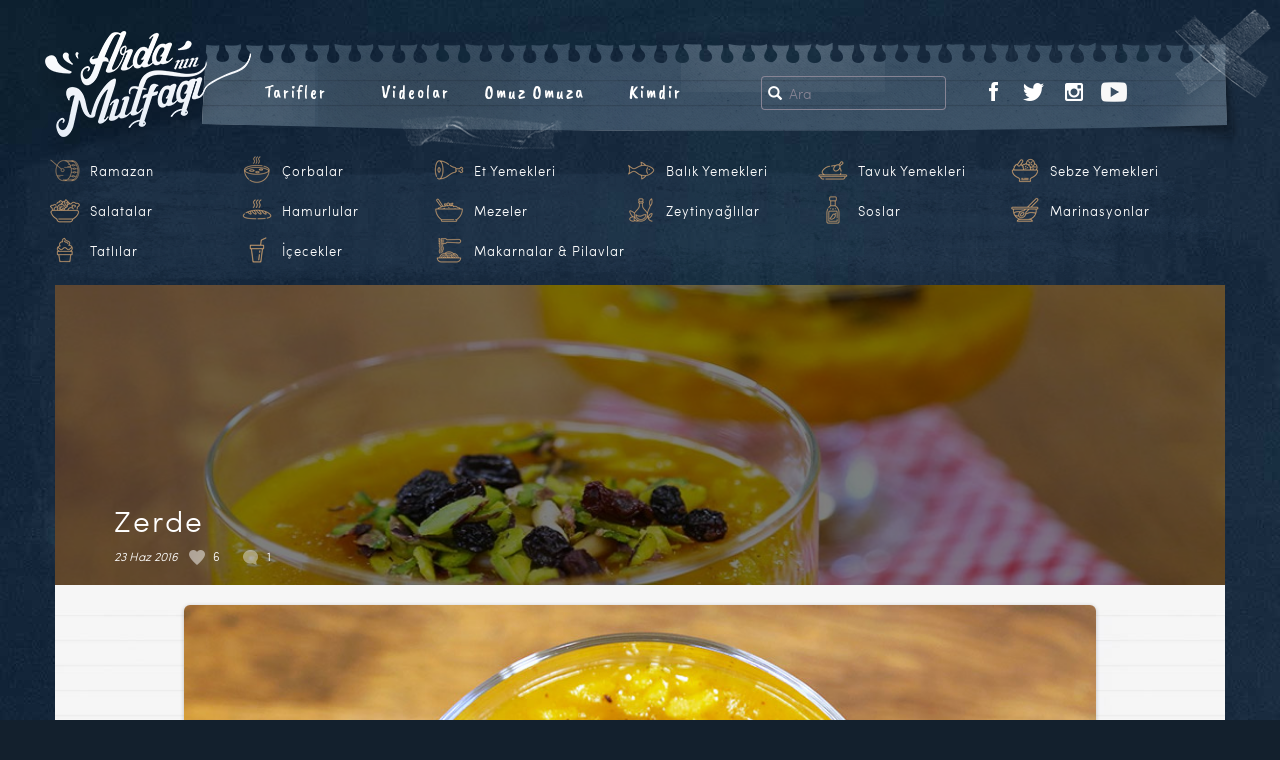

--- FILE ---
content_type: text/html; charset=UTF-8
request_url: https://www.ardaninmutfagi.com/yemek-tarifleri/tatlilar/zerde
body_size: 11772
content:
<!DOCTYPE html>
<html  xmlns:fb="http://ogp.me/ns/fb#" xmlns:og="http://ogp.me/ns#" lang="tr-TR" class="no-js">

<head>
  <meta charset="UTF-8">
  <meta http-equiv="X-UA-Compatible" content="IE=edge">
  <meta name="viewport" content="width=device-width, initial-scale=1">
    <link rel="pingback" href="https://www.ardaninmutfagi.com/xmlrpc.php">
    <link rel="shortcut icon" href="/favicon.ico" />
  <link rel="apple-touch-icon" sizes="180x180" href="/apple-touch-icon.png">
  <link rel="icon" type="image/png" sizes="32x32" href="/favicon-32x32.png">
  <link rel="icon" type="image/png" sizes="16x16" href="/favicon-16x16.png">
  <link rel="manifest" href="/site.webmanifest">
  <link rel="mask-icon" href="/safari-pinned-tab.svg" color="#bc956a">
  <meta name="msapplication-TileColor" content="#ffffff">
  <meta name="theme-color" content="#ffffff">
  <script>(function(html){html.className = html.className.replace(/\bno-js\b/,'js')})(document.documentElement);</script>
<title>Zerde &#8211; Arda&#039;nın Mutfağı</title>
<link rel="alternate" type="application/rss+xml" title="Arda&#039;nın Mutfağı &raquo; Beslemesi" href="https://www.ardaninmutfagi.com/feed" />
<link rel="alternate" type="application/rss+xml" title="Arda&#039;nın Mutfağı &raquo; Yorum Beslemesi" href="https://www.ardaninmutfagi.com/comments/feed" />
<link rel="alternate" type="application/rss+xml" title="Arda&#039;nın Mutfağı &raquo; Zerde Yorum Beslemesi" href="https://www.ardaninmutfagi.com/yemek-tarifleri/tatlilar/zerde/feed" />
		<script type="text/javascript">
			window._wpemojiSettings = {"baseUrl":"https:\/\/s.w.org\/images\/core\/emoji\/72x72\/","ext":".png","source":{"concatemoji":"https:\/\/www.ardaninmutfagi.com\/wp-includes\/js\/wp-emoji-release.min.js"}};
			!function(a,b,c){function d(a){var c,d=b.createElement("canvas"),e=d.getContext&&d.getContext("2d"),f=String.fromCharCode;return e&&e.fillText?(e.textBaseline="top",e.font="600 32px Arial","flag"===a?(e.fillText(f(55356,56806,55356,56826),0,0),d.toDataURL().length>3e3):"diversity"===a?(e.fillText(f(55356,57221),0,0),c=e.getImageData(16,16,1,1).data.toString(),e.fillText(f(55356,57221,55356,57343),0,0),c!==e.getImageData(16,16,1,1).data.toString()):("simple"===a?e.fillText(f(55357,56835),0,0):e.fillText(f(55356,57135),0,0),0!==e.getImageData(16,16,1,1).data[0])):!1}function e(a){var c=b.createElement("script");c.src=a,c.type="text/javascript",b.getElementsByTagName("head")[0].appendChild(c)}var f,g;c.supports={simple:d("simple"),flag:d("flag"),unicode8:d("unicode8"),diversity:d("diversity")},c.DOMReady=!1,c.readyCallback=function(){c.DOMReady=!0},c.supports.simple&&c.supports.flag&&c.supports.unicode8&&c.supports.diversity||(g=function(){c.readyCallback()},b.addEventListener?(b.addEventListener("DOMContentLoaded",g,!1),a.addEventListener("load",g,!1)):(a.attachEvent("onload",g),b.attachEvent("onreadystatechange",function(){"complete"===b.readyState&&c.readyCallback()})),f=c.source||{},f.concatemoji?e(f.concatemoji):f.wpemoji&&f.twemoji&&(e(f.twemoji),e(f.wpemoji)))}(window,document,window._wpemojiSettings);
		</script>
		<style type="text/css">
img.wp-smiley,
img.emoji {
	display: inline !important;
	border: none !important;
	box-shadow: none !important;
	height: 1em !important;
	width: 1em !important;
	margin: 0 .07em !important;
	vertical-align: -0.1em !important;
	background: none !important;
	padding: 0 !important;
}
</style>
<link rel='stylesheet' id='twentysixteen-style-css'  href='https://www.ardaninmutfagi.com/wp-content/themes/tsarda/arda-lc/style.2.25.1.css' type='text/css' media='all' />
<script type='text/javascript' src='https://www.ardaninmutfagi.com/wp-content/themes/tsarda/js/myjquery.js'></script>
<script type='text/javascript'>
/* <![CDATA[ */
var MyAjax = {"ajaxurl":"https:\/\/www.ardaninmutfagi.com\/wp-admin\/admin-ajax.php"};
/* ]]> */
</script>
<script type='text/javascript' src='https://www.ardaninmutfagi.com/wp-content/plugins/ajax-quick-subscribe/ajax.js'></script>
<!--[if lt IE 9]>
<script type='text/javascript' src='https://www.ardaninmutfagi.com/wp-content/themes/tsarda/js/html5.js'></script>
<![endif]-->
<link rel="canonical" href="https://www.ardaninmutfagi.com/yemek-tarifleri/tatlilar/zerde" />
<meta property='og:type' content='article' />
<meta property='og:title' content='Zerde' />
<meta property='og:url' content='https://www.ardaninmutfagi.com/yemek-tarifleri/tatlilar/zerde' />
<meta property='og:description' content='Zerde Malzemeleri 6 su bardağı su 1 + ¼ su bardağı toz şeker ½ su bardağı pirinç 1 tutam safran + ½ su bardağı su 1 yemek kaşığı nişasta + ½ su bardağı su ½ tatlı kaşığı zerdeçal 1 yemek kaşığı kuş üzümü 1 yemek kaşığı çam fıstığı   Süslemek için Malzemeler File Antep fıstığı Kuş üzümü Çam fıstığı  Pirinçleri yıkayın ve suyunu süzün. Pirinç, şeker ve suyu tencereye alın. Orta ateşte ara sıra karıştırarak kaynamaya bırakın. Safranı, ½ su bardağı kaynar suyun içine alın ve rengini vermesini sağlayın.  Nişastayı da, ½ su bardağı suyun içinde eritin.  Pirinçler pişince içine kuş üzümü, çam fıstığı, safran, zerdeçal ve erittiğiniz nişastayı ekleyin.  Karışım koyulaşıncaya kadar ara sıra karıştırarak 30 – 35 dakika pişirin. Kıvam alan zerdeyi servis &lt;a class=&quot;devami&quot; href=&quot;https://www.ardaninmutfagi.com/yemek-tarifleri/tatlilar/zerde&quot;&gt; Devamı…&lt;/a&gt;' />
<meta property='og:site_name' content='Arda&#039;nın Mutfağı' />
<meta property='fb:app_id' content='440603702689433' />
<meta property='og:locale' content='tr_TR' />
<meta property='og:image' content='https://www.ardaninmutfagi.com/wp-content/uploads/2016/06/zerde-2.jpg' />
<link rel='image_src' href='https://www.ardaninmutfagi.com/wp-content/uploads/2016/06/zerde-2.jpg' />
<meta property='og:image' content='//www.ardaninmutfagi.com/wp-content/uploads/2016/06/zerde-1.jpg' />
<link rel='image_src' href='//www.ardaninmutfagi.com/wp-content/uploads/2016/06/zerde-1.jpg' />
<meta property='og:image' content='//www.ardaninmutfagi.com/wp-content/uploads/2016/06/zerde-2.jpg' />
<link rel='image_src' href='//www.ardaninmutfagi.com/wp-content/uploads/2016/06/zerde-2.jpg' />
  <script type="text/javascript">
  WebFontConfig = {
    google: {
      families: ['Caveat+Brush::latin,latin-ext', 'Caveat:400,700:latin,latin-ext']
    }
  };
  (function() {
    var wf = document.createElement('script');
    wf.src = 'https://ajax.googleapis.com/ajax/libs/webfont/1/webfont.js';
    wf.type = 'text/javascript';
    wf.async = 'true';
    var s = document.getElementsByTagName('script')[0];
    s.parentNode.insertBefore(wf, s);
  })();
  </script>
  <meta name="twitter:card" content="summary_large_image">
  <meta name="twitter:image" content="https://www.ardaninmutfagi.com/meta_image.jpg">
    <meta name="description" content="Ardanın Mutfağı Zerde">
  <meta name="twitter:title" content="Ardanın Mutfağı Zerde">
    <!-- HTML5 shim and Respond.js for IE8 support -->
  <!--[if lt IE 9]>
      <script src="https://oss.maxcdn.com/html5shiv/3.7.2/html5shiv.min.js"></script>
      <script src="https://oss.maxcdn.com/respond/1.4.2/respond.min.js"></script>
    <![endif]-->
  <!-- <script type="text/javascript" src="//connect.facebook.net/us_US/sdk.js"></script> -->
    <style type="text/css" media="screen">
  .r2017tv8wrap-frame iframe {
    overflow-y: hidden;
    border: 0;
    border-radius: 0;
    box-shadow: none;
    min-height: 370px
  }

  @media only screen and (max-width : 360px) {
    .hero-sosyal-nav li {
      padding-right: 15px
    }
  }

  .tpx-item-wrap {
    display: flex;
    align-items: center;
    justify-content: center;
    height: 50px;
    flex-wrap: nowrap
  }

  .tpx-item-dvl {
    display: flex;
    align-items: center;
    justify-content: center;
    width: 70%;
    color: #bf9746 !important;
    font-size: 18px;
    font-family: 'Caveat Brush', "Monaco", monaco, "Helvetica Neue", Helvetica, "Lucida Console", Arial, sans-serif;
    letter-spacing: 1px
  }

  .tpx-itm-dvl-dv {
    align-self: center
  }

  .tpx-item-dvl img {
    width: 50px;
    height: 50px;
    margin-right: 20px
  }

  .tpx-itm-dvl-dv p {
    margin-bottom: 0
  }

  .tpx-item-app {
    width: 30%;
    justify-content: flex-start;
    align-items: flex-start
  }

  .tpx-item-app a {
    margin-left: 10px;
    margin-right: 10px
  }

  @media only screen and (max-width : 1000px) {

    .tpx-item-dvl,
    .tpx-item-app {
      width: 50%
    }

    .tpx-item {
      align-self: center;
      text-align: center
    }
  }

  @media only screen and (max-width : 767px) {
    .tpx-item-dvl {
      display: none
    }

    .tpx-item-app {
      width: 100%
    }
  }

  @media only screen and (max-width : 270px) {
    .tpx-item-wrap {
      display: none
    }
  }

  .sebzeler,
  .tavuklar,
  .icecekler,
  .baliklar,
  .mezeler,
  .tatlilar,
  .marinasyonlar,
  .salatalar,
  .oil,
  .hamurlular,
  .ricevepasta,
  .corbalar,
  .etler,
  .soslar,
  .davulicon {
    background: url(https://www.ardaninmutfagi.com/wp-content/themes/tsarda/images/header/new-icons-2019.png) no-repeat;
    width: 30px;
    height: 30px;
    display: inline-block
  }

  .sebzeler {
    background-position: -270px 0
  }

  .tavuklar {
    background-position: -390px 0
  }

  .icecekler {
    background-position: -150px 0
  }

  .baliklar {
    background-position: 0 0
  }

  .mezeler {
    background-position: -240px 0
  }

  .tatlilar {
    background-position: -360px 0
  }

  .marinasyonlar {
    background-position: -210px 0
  }

  .salatalar {
    background-position: -300px 0
  }

  .oil {
    background-position: -420px 0
  }

  .hamurlular {
    background-position: -120px 0
  }

  .ricevepasta {
    background-position: -180px 0
  }

  .corbalar {
    background-position: -30px 0
  }

  .etler {
    background-position: -90px 0
  }

  .soslar {
    background-position: -330px 0
  }

  .davulicon {
    background-position: -60px 0
  }

  a span.davulicon {
    width: 30px;
    height: 30px;
    float: left;
    margin-right: 10px
  }

  .ck-liste li {
    width: 16%
  }

  @media only screen and (max-width : 992px) {
    .ck-liste li {
      width: 24%
    }

    .ck-liste li a span.davulicon {
      margin-right: 3px
    }
  }
  </style>
</head>

<body class="single single-post postid-14616 single-format-standard group-blog">
  <nav class="navbar navbar-default navbar-fixed-top visible-xs">
    <div class="container-fluid">
      <div class="navbar-header">
        <button type="button" class="navbar-toggle collapsed" data-toggle="collapse" data-target="#navbar" aria-expanded="false" aria-controls="navbar">
          <span class="sr-only">Toggle navigation</span>
          <span class="icon-bar"></span>
          <span class="icon-bar"></span>
          <span class="icon-bar"></span>
        </button>
        <a class="navbar-brand" href="https://www.ardaninmutfagi.com/">Arda'nın Mutfağı</a>
      </div>
      <div id="navbar" class="navbar-collapse collapse">
        <ul class="nav navbar-nav">
          <li class="dropdown">
            <a href="#" class="dropdown-toggle" data-toggle="dropdown" role="button" aria-haspopup="true" aria-expanded="false">Kategoriler <span class="caret"></span></a>
            <ul class="dropdown-menu ck-liste">
	<li class="rampil"><a href="https://www.ardaninmutfagi.com/category/ramazan-tarifleri"><span class="davulicon"></span>Ramazan</a></li>
	<li><a href="https://www.ardaninmutfagi.com/category/corbalar"><span class="corbalar"></span>Çorbalar</a></li>
	<li><a href="https://www.ardaninmutfagi.com/category/et-yemekleri"><span class="etler"></span>Et Yemekleri</a></li>
	<li><a href="https://www.ardaninmutfagi.com/category/balik-yemekleri"><span class="baliklar"></span>Balık Yemekleri</a></li>
	<li><a href="https://www.ardaninmutfagi.com/category/tavuk-yemekleri"><span class="tavuklar"></span>Tavuk Yemekleri</a></li>
	<li><a href="https://www.ardaninmutfagi.com/category/sebze-yemekleri"><span class="sebzeler"></span>Sebze Yemekleri</a></li>
	<li><a href="https://www.ardaninmutfagi.com/category/salatalar"><span class="salatalar"></span>Salatalar</a></li>
	<li><a href="https://www.ardaninmutfagi.com/category/hamurlular"><span class="hamurlular"></span>Hamurlular</a></li>
	<li><a href="https://www.ardaninmutfagi.com/category/mezeler"><span class="mezeler"></span>Mezeler</a></li>
	<li><a href="https://www.ardaninmutfagi.com/category/zeytinyaglilar"><span class="oil"></span>Zeytinyağlılar</a></li>
	<li><a href="https://www.ardaninmutfagi.com/category/soslar"><span class="soslar"></span>Soslar</a></li>
	<li><a href="https://www.ardaninmutfagi.com/category/marinasyonlar"><span class="marinasyonlar"></span>Marinasyonlar</a></li>
	<li><a href="https://www.ardaninmutfagi.com/category/tatlilar"><span class="tatlilar"></span>Tatlılar</a></li>
	<li><a href="https://www.ardaninmutfagi.com/category/icecekler"><span class="icecekler"></span>İçecekler</a></li>
	<li class="makpil"><a href="https://www.ardaninmutfagi.com/category/makarnalar-pilavlar"><span class="ricevepasta"></span>Makarnalar &amp; Pilavlar</a></li>
	</ul>
          </li>
          
	<li><a href="https://www.ardaninmutfagi.com/category/yemek-tarifleri">Tarifler</a></li>
	<li><a href="https://www.ardaninmutfagi.com/category/ardanin-mutfagi">Videolar</a></li>
	<li><a href="https://www.ardaninmutfagi.com/category/arda-ile-omuz-omuza">Omuz Omuza</a></li>
	<li><a href="https://www.ardaninmutfagi.com/arda-turkmen-kimdir">Kimdir</a></li>

	          <li>
            <ul class="list-inline hero-sosyal-nav">
              <li class="visible-xs-inline-block">Takip Et</li>
              
	<li><a href="https://www.facebook.com/ardaninmutfagi"><img src="https://www.ardaninmutfagi.com/wp-content/themes/tsarda/images/header/facebook.png" alt="Ardanın Mutfağı Facebook"></a></li>
	<li><a href="https://twitter.com/arda_turkmen"><img src="https://www.ardaninmutfagi.com/wp-content/themes/tsarda/images/header/twitter.png" alt="Ardanın Mutfağı Twitter"></a></li>
	<li><a href="https://www.instagram.com/ardaturkmen/"><img src="https://www.ardaninmutfagi.com/wp-content/themes/tsarda/images/header/instagram.png" alt="Ardanın Mutfağı Instagram"></a></li>
	<li><a href="https://www.youtube.com/user/ArdaninMutfagi"><img src="https://www.ardaninmutfagi.com/wp-content/themes/tsarda/images/header/youtube.png" alt="Ardanın Mutfağı YouTube"></a></li>
	            </ul>
          </li>
                  </ul>
      </div>
      <!--/.nav-collapse -->
    </div>
  </nav>
  <div class="site-arda">
    <!--[if lt IE 9]>
<div class="container-fluid">
	<div class="row">
		<div class="col-xs-12 ie-mesaj">
			<p>Kullandığınız tarayıcı güncelliğini yitirmiş bir versiyondur. Siteyi en doğru şekilde görüntülemek için <a href="http://windows.microsoft.com/tr-tr/internet-explorer/download-ie">Microsoft Türkiye download-ie sayfasından</a> güncellemenizi öneririz.</p>
		</div>
	</div>
</div>
<![endif]-->
    <!--
    <div class="container-adv-top container-adv-top-ram">
      <div class="container">
        <div class="row">      
          <div class="col-xs-12 tpx-item-wrap">
            <div class="tpx-item tpx-item-dvl">
              <div class="tpx-itm-dvl-dv"><img class="img-responsive" src="https://www.ardaninmutfagi.com/wp-content/themes/tsarda/images/header/ramazandavul.png"></div>
              <div class="tpx-itm-dvl-dv">
                <p>Ardanın Mutfağı Uygulaması App Store ve Google Play'de</p>
              </div>
            </div>
            <div class="tpx-item tpx-item-app">
              <a href="https://itunes.apple.com/us/app/ardan%C4%B1n-mutfa%C4%9F%C4%B1/id1460579696"><img class="img-fluid app-logos" src="https://www.ardaninmutfagi.com/wp-content/themes/tsarda/images/ardanin-mutfagi-app-store.png"></a>
              <a href="https://play.google.com/store/apps/details?id=com.ardaninmutfagi.app"><img class="img-fluid app-logos" src="https://www.ardaninmutfagi.com/wp-content/themes/tsarda/images/ardanin-mutfagi-google-play.png"></a>
            </div>
          </div>
        </div>
      </div>
    </div>
-->    
        <div class="govde-arda">
      <header id="masthead" class="site-header" role="banner">
                <!-- //////////////////////////// sayfa header /////////////////////////////// -->


        <div class="container-fluid header-ic-container">
          <div class="row">
            <div class="ic-menu-box">
              <div class="row">
                <div class="ic-menu-box-talibase">
                  <div class="row">
                    <div class="ic-menu-box-talibase-ara">
                      <ul class="list-inline iam-ara">
                        <li>
	<form method="get" id="searchform" action="https://www.ardaninmutfagi.com/">
		<div class="input-group">
			<span class="input-group-addon" id="basic-addon1">
				<span class="glyphicon glyphicon-search" aria-hidden="true"></span>
			</span>
  			<input type="text" class="form-control" name="s" id="s" placeholder="Ara" aria-describedby="basic-addon1">
		</div>
	</form>
	</li>
                      </ul>
                    </div>
                    <div class="ic-menu-box-talibase-sosyal hidden-xs">
                      <ul class="list-inline iam-sosyal">
                        
	<li><a href="https://www.facebook.com/ardaninmutfagi"><img src="https://www.ardaninmutfagi.com/wp-content/themes/tsarda/images/header/facebook.png" alt="Ardanın Mutfağı Facebook"></a></li>
	<li><a href="https://twitter.com/arda_turkmen"><img src="https://www.ardaninmutfagi.com/wp-content/themes/tsarda/images/header/twitter.png" alt="Ardanın Mutfağı Twitter"></a></li>
	<li><a href="https://www.instagram.com/ardaturkmen/"><img src="https://www.ardaninmutfagi.com/wp-content/themes/tsarda/images/header/instagram.png" alt="Ardanın Mutfağı Instagram"></a></li>
	<li><a href="https://www.youtube.com/user/ArdaninMutfagi"><img src="https://www.ardaninmutfagi.com/wp-content/themes/tsarda/images/header/youtube.png" alt="Ardanın Mutfağı YouTube"></a></li>
	                                              </ul>
                    </div>
                  </div>
                </div>
                <div class="ic-menu-box-anabase hidden-xs">
                  <div class="row">
                    <div class="iam-logo-col">
                      <a class="" href="https://www.ardaninmutfagi.com/"><img class="iam-logo" src="https://www.ardaninmutfagi.com/wp-content/themes/tsarda/images/header/logo-ic-sayfa-2.png"></a>
                    </div>
                    <div class="iam-menu-col">
                      <ul class="list-inline iam-menu">
	<li><a href="https://www.ardaninmutfagi.com/category/yemek-tarifleri">Tarifler</a></li>
	<li><a href="https://www.ardaninmutfagi.com/category/ardanin-mutfagi">Videolar</a></li>
	<li><a href="https://www.ardaninmutfagi.com/category/arda-ile-omuz-omuza">Omuz Omuza</a></li>
	<li><a href="https://www.ardaninmutfagi.com/arda-turkmen-kimdir">Kimdir</a></li>

	</ul>
                    </div>
                  </div>
                </div>
              </div>
            </div>
          </div>
        </div> <!-- .header-container -->



        <!-- //////////////////////////// sayfa header /////////////////////////////// -->
                <div class="container-fluid kategori-area hidden-xs">
          <div class="row">
            <div class="col-xs-12">
              <div class="arda-menu-ck-liste">
                <ul class="list-inline ck-liste">
	<li class="rampil"><a href="https://www.ardaninmutfagi.com/category/ramazan-tarifleri"><span class="davulicon"></span>Ramazan</a></li>
	<li><a href="https://www.ardaninmutfagi.com/category/corbalar"><span class="corbalar"></span>Çorbalar</a></li>
	<li><a href="https://www.ardaninmutfagi.com/category/et-yemekleri"><span class="etler"></span>Et Yemekleri</a></li>
	<li><a href="https://www.ardaninmutfagi.com/category/balik-yemekleri"><span class="baliklar"></span>Balık Yemekleri</a></li>
	<li><a href="https://www.ardaninmutfagi.com/category/tavuk-yemekleri"><span class="tavuklar"></span>Tavuk Yemekleri</a></li>
	<li><a href="https://www.ardaninmutfagi.com/category/sebze-yemekleri"><span class="sebzeler"></span>Sebze Yemekleri</a></li>
	<li><a href="https://www.ardaninmutfagi.com/category/salatalar"><span class="salatalar"></span>Salatalar</a></li>
	<li><a href="https://www.ardaninmutfagi.com/category/hamurlular"><span class="hamurlular"></span>Hamurlular</a></li>
	<li><a href="https://www.ardaninmutfagi.com/category/mezeler"><span class="mezeler"></span>Mezeler</a></li>
	<li><a href="https://www.ardaninmutfagi.com/category/zeytinyaglilar"><span class="oil"></span>Zeytinyağlılar</a></li>
	<li><a href="https://www.ardaninmutfagi.com/category/soslar"><span class="soslar"></span>Soslar</a></li>
	<li><a href="https://www.ardaninmutfagi.com/category/marinasyonlar"><span class="marinasyonlar"></span>Marinasyonlar</a></li>
	<li><a href="https://www.ardaninmutfagi.com/category/tatlilar"><span class="tatlilar"></span>Tatlılar</a></li>
	<li><a href="https://www.ardaninmutfagi.com/category/icecekler"><span class="icecekler"></span>İçecekler</a></li>
	<li class="makpil"><a href="https://www.ardaninmutfagi.com/category/makarnalar-pilavlar"><span class="ricevepasta"></span>Makarnalar &amp; Pilavlar</a></li>
	</ul>
              </div>
            </div>
          </div>
        </div> <!-- .kategori-area -->
      </header><!-- .site-header -->

      
      <div class="container-fluid sayfa-container">
        <div class="row">
          <div id="page" class="site">
            <div class="site-inner">
              <div id="content" class="site-content"><div class="col-xs-12 content-singlepg">
	<div class="row">
		<div id="primary" class="content-area">
			<main id="main" class="site-main" role="main">

							<div class="col-xs-12 entry-singlem">
					<div class="row">
			<article id="post-14616" class="post-14616 post type-post status-publish format-standard has-post-thumbnail hentry category-ramazan-tarifleri category-tatlilar tag-6-sezon tag-antep-fistigi tag-arda-turkmen tag-ardanin-mutfagi-3 tag-cam-fistigi tag-kus-uzumu tag-lezzetli-tatlilar tag-nisasta tag-pirinc tag-ramazan tag-safran tag-tarif tag-tatli tag-toz-seker tag-zerde tag-zerdecal">
<!-- //////////////////////////////////////////////////////////////////// -->
<div class="content-single-trfbar">
	<div class="row">

		<div class="resimbar">
			
	<div class="post-thumbnail">
		<img width="1000" height="288" src="https://www.ardaninmutfagi.com/wp-content/uploads/2016/06/zerde-2-1000x288.jpg" class="attachment-post-thumbnail size-post-thumbnail wp-post-image" alt="Zerde" sizes="(max-width: 709px) 85vw, (max-width: 909px) 67vw, (max-width: 984px) 60vw, (max-width: 1362px) 62vw, 840px" />	</div><!-- .post-thumbnail -->

			</div>

		<div class="baslik">
			<header class="entry-header">
				<h1 class="entry-title">Zerde</h1>				<ul class="list-inline entry-numbers">
					<li><p class="entry-date">23 Haz 2016</p></li>
					<li class="like-kalp"><span>6</span></li>
						    			<li class="yorum-balon">
	    				<a href="https://www.ardaninmutfagi.com/yemek-tarifleri/tatlilar/zerde#yorumackapa">
	    					<span>1</span>
	    				</a>
	    			</li>
									</ul>
			</header>	
		</div>

		<div class="bro">
			<div class="brop"></div>
		</div>

	</div>
</div>

<div class="content-single-trfdty">
	<div class="entry-content">


	<p><img src="https://www.ardaninmutfagi.com/wp-content/uploads/2016/06/zerde-1.jpg" alt="Zerde" width="1000" height="667" class="aligncenter size-full wp-image-14617" srcset="https://www.ardaninmutfagi.com/wp-content/uploads/2016/06/zerde-1-300x200.jpg 300w, https://www.ardaninmutfagi.com/wp-content/uploads/2016/06/zerde-1-768x512.jpg 768w, https://www.ardaninmutfagi.com/wp-content/uploads/2016/06/zerde-1-632x422.jpg 632w, https://www.ardaninmutfagi.com/wp-content/uploads/2016/06/zerde-1.jpg 1000w" sizes="(max-width: 709px) 85vw, (max-width: 909px) 67vw, (max-width: 1362px) 62vw, 840px" /></p>
<div class="mlz">
<strong>Zerde Malzemeleri</strong><br />
6 su bardağı su<br />
1 + ¼ su bardağı toz şeker<br />
½ su bardağı pirinç<br />
1 tutam safran + ½ su bardağı su<br />
1 yemek kaşığı nişasta + ½ su bardağı su<br />
½ tatlı kaşığı zerdeçal<br />
1 yemek kaşığı kuş üzümü<br />
1 yemek kaşığı çam fıstığı<br />
&nbsp;<br />
<strong>Süslemek için Malzemeler</strong><br />
File Antep fıstığı<br />
Kuş üzümü<br />
Çam fıstığı
</div>
<p>Pirinçleri yıkayın ve suyunu süzün.</p>
<p>Pirinç, şeker ve suyu tencereye alın. Orta ateşte ara sıra karıştırarak kaynamaya bırakın.</p>
<p>Safranı, ½ su bardağı kaynar suyun içine alın ve rengini vermesini sağlayın. </p>
<p>Nişastayı da, ½ su bardağı suyun içinde eritin. </p>
<p>Pirinçler pişince içine kuş üzümü, çam fıstığı, safran, zerdeçal ve erittiğiniz nişastayı ekleyin. </p>
<p>Karışım koyulaşıncaya kadar ara sıra karıştırarak 30 – 35 dakika pişirin.</p>
<p>Kıvam alan zerdeyi servis kaselerine paylaştırın ve buzdolabında soğutun.</p>
<p>Soğuk servis edin.</p>
<p><img src="https://www.ardaninmutfagi.com/wp-content/uploads/2016/06/zerde-2.jpg" alt="Zerde" width="1000" height="667" class="aligncenter size-full wp-image-14618" srcset="https://www.ardaninmutfagi.com/wp-content/uploads/2016/06/zerde-2-300x200.jpg 300w, https://www.ardaninmutfagi.com/wp-content/uploads/2016/06/zerde-2-768x512.jpg 768w, https://www.ardaninmutfagi.com/wp-content/uploads/2016/06/zerde-2-632x422.jpg 632w, https://www.ardaninmutfagi.com/wp-content/uploads/2016/06/zerde-2.jpg 1000w" sizes="(max-width: 709px) 85vw, (max-width: 909px) 67vw, (max-width: 1362px) 62vw, 840px" /></p>

		<div class="row">
			<div class="col-xs-12">
				<div class="row">

										<div class="action-buton-box-trfdty action-buton-box">
						<ul class="list-inline action-butons">
							<li>
						<a class="loveit loveit-kalp" data-id="14616xE3" href="" onclick="begen()"><span class="like-kalp-red"></span> <span class="like-kalp-sayi">6</span> <span class="like-kalp-mtn">Beğen</span></a>							</li>
							    					<li><a href="https://www.ardaninmutfagi.com/yemek-tarifleri/tatlilar/zerde#yorumackapa"><span  class="yorum-balon-gold"></span>1 Yorum Yaz</a></li>
													<li>
								<a href="https://twitter.com/intent/tweet?url=https%3A%2F%2Fwww.ardaninmutfagi.com%2F%3Fp%3D14616&text=Zerde&hashtags=ardaninmutfagi&via=ardaturkmen"><span class="paylas-twitter"></span> Tweetle</a>							</li>
							<li>
								<a href="" onclick="window.open('https://www.facebook.com/sharer/sharer.php?u='+encodeURIComponent(location.href), 'facebook-share-dialog', 'width=626,height=436'); return false;" class="paylaslink__"><span class="paylas-facebook"></span> Paylaş</a>							</li>
						</ul>
					</div>
						
					<div class="col-xs-12">
						<div class="tag-box">
							<span class="posted-on"><span class="screen-reader-text">Yayın tarihi </span><a href="https://www.ardaninmutfagi.com/yemek-tarifleri/tatlilar/zerde" rel="bookmark"><time class="entry-date published" datetime="2016-06-23T10:48:46+00:00">23 Haziran 2016</time><time class="updated" datetime="2020-04-27T17:03:59+00:00">27 Nisan 2020</time></a></span><span class="cat-links"><span class="screen-reader-text">Kategoriler </span><a href="https://www.ardaninmutfagi.com/category/yemek-tarifleri/ramazan-tarifleri" rel="category tag">Ramazan Tarifleri</a>, <a href="https://www.ardaninmutfagi.com/category/yemek-tarifleri/tatlilar" rel="category tag">Tatlılar</a></span><span class="tags-links"><span class="screen-reader-text">Etiketler </span><a href="https://www.ardaninmutfagi.com/tag/6-sezon" rel="tag">6.sezon</a>, <a href="https://www.ardaninmutfagi.com/tag/antep-fistigi" rel="tag">antep fıstığı</a>, <a href="https://www.ardaninmutfagi.com/tag/arda-turkmen" rel="tag">arda türkmen</a>, <a href="https://www.ardaninmutfagi.com/tag/ardanin-mutfagi-3" rel="tag">arda'nın mutfağı</a>, <a href="https://www.ardaninmutfagi.com/tag/cam-fistigi" rel="tag">çam fıstığı</a>, <a href="https://www.ardaninmutfagi.com/tag/kus-uzumu" rel="tag">kuş üzümü</a>, <a href="https://www.ardaninmutfagi.com/tag/lezzetli-tatlilar" rel="tag">lezzetli tatlılar</a>, <a href="https://www.ardaninmutfagi.com/tag/nisasta" rel="tag">nişasta</a>, <a href="https://www.ardaninmutfagi.com/tag/pirinc" rel="tag">pirinç</a>, <a href="https://www.ardaninmutfagi.com/tag/ramazan" rel="tag">ramazan</a>, <a href="https://www.ardaninmutfagi.com/tag/safran" rel="tag">safran</a>, <a href="https://www.ardaninmutfagi.com/tag/tarif" rel="tag">tarif</a>, <a href="https://www.ardaninmutfagi.com/tag/tatli" rel="tag">tatlı</a>, <a href="https://www.ardaninmutfagi.com/tag/toz-seker" rel="tag">toz şeker</a>, <a href="https://www.ardaninmutfagi.com/tag/zerde" rel="tag">zerde</a>, <a href="https://www.ardaninmutfagi.com/tag/zerdecal" rel="tag">zerdeçal</a></span>						</div>
					</div>

				</div>
			</div>
		</div>

	</div>
</div>
<div class="content-single-trfdtydip"><img class="img-responsive" src="https://www.ardaninmutfagi.com/wp-content/themes/tsarda/images/tirtik.png" alt="Ardanın Mutfağı Haftanın Tarifleri"></div></article><!-- #post-## -->
<script type="text/javascript">
function begen(){
	var brt = "https://www.ardaninmutfagi.com/"; 
	jQuery(document).on("click",".loveit",function(b){b.preventDefault();var f=brt+"fypros?",c=jQuery(".like-kalp-mtn");c.html('<span class="glyphicon glyphicon-hourglass" aria-hidden="true"></span>');var g=jQuery(this).data("id");FB.login(function(a){a.authResponse?FB.api("/me",function(a){jQuery.getJSON(f,{fid:a.id,yid:g}).done(function(d){var e=jQuery(".like-kalp-sayi"),a=parseInt(e.html()),b=brt+"favori-yemeklerim";"EkTmm"===d.Status||"EkVar"===d.Status?("EkTmm"===d.Status?e.html(a+1):e.html(""),
jQuery(".loveit").removeAttr("onclick"),jQuery(".loveit-kalp").removeClass("loveit").attr("href",b),c.html('<span class="glyphicon glyphicon-ok" aria-hidden="true"></span> Listene git')):c.html("Hata !")}).fail(function(a,b,c){jQuery(".like-kalp-mtn").html("Hata !")});b.isDefaultPrevented()}):(c.html("Be\u011fen"),alert("Facebook hesab\u0131n\u0131za ba\u011fl\u0131 de\u011filsiniz."))})});
}
</script>					</div>
				</div>

				<div class="col-xs-12 entry-yorumlar">
					<div class="row">

			
<div id="comments" class="comments-area">

	<div class="col-xs-12">
		<div class="yorum-big-box">
			<div class="row">

				<div class="col-xs-12">
					<div class="yorum-baslik">
						<img src="https://www.ardaninmutfagi.com/wp-content/themes/tsarda/images/icon/yorum-balonlar.png" alt="yorumlar">Yorumlar
					</div>
				</div>

	
				<div class="col-xs-10 col-xs-offset-1 yorum-ins">
					<div class="comment-list list-inline _yorum-goster">
						<ul class="list-inline yorumanaul">
							<li class="comment even thread-even depth-1  cocuk" id="comment-53769">
  	<ul class="yorumul list-inline">
  		<li class="solli">
  			<div class="comment-author vcard">
        		<img alt='' src='https://secure.gravatar.com/avatar/f2ad0f9732306d97302ba865429ca893?s=62&#038;r=g' srcset='https://secure.gravatar.com/avatar/f2ad0f9732306d97302ba865429ca893?s=124&amp;r=g 2x' class='avatar avatar-62 photo' height='62' width='62' />        	</div>
  		</li>
  		<li class="sagli">
  			<div class="bir"><p class="fn">ÜMİT DERVİŞOĞLU</p></div>
  			<div class="iki"><p class="fndate text-right">Mayıs  2019</p></div>
  			<div class="uc">
  				    		<div class="comment-metin"><p>Arda Bey,selam.<br />
Her tarifiniz tam. Ölçüler aile sofrası için ok. Ancak misafir için, örneğin 15- 20 kişilik davetlerde kaç kişilik olduğunu bilmediğimiz için uygulama zorluğu yaşıyorum. Tariflere, porsiyon hesabı ile kaç kişilik olduğunu yazarsanız benim gibi  izleyenleriniz için makbule geçeceği inancındayım. Başarılarınızın devamı dileğiyle sevgiler..</p>
</div>
  		</div>
  		</li>
  	</ul>
</li><!-- #comment-## -->
						</ul> <!-- row dis -->
					</div>
				</div>

	
	
								<script type="text/javascript">
				jQuery(document).ready(function(b){jQuery("#yorumackapa").on("click",function(a){a.preventDefault();jQuery("#formPreDiv").toggle("slow")})});
				</script>
				<div class="col-xs-12 col-sm-12 col-md-12 col-lg-12 yorum-ekle">
					<a id="yorumackapa" href="#" class="btn btn-default btn-lg btn-lg" role="button">Yorum Yap</a>
				</div>

				<div class="col-xs-12 col-sm-12 col-md-6 col-md-offset-3 yorum-form yorum-form-gizle_">
					<div class="row">
						<div class="col-xs-10 col-xs-offset-1">
							<div class="formPre" id="formPreDiv" style="display:none">
											<div id="respond" class="comment-respond wsws">
			<h4 id="reply-title" class="comment-reply-title">Yorumunuzu giriniz <small><a rel="nofollow" id="cancel-comment-reply-link" href="/yemek-tarifleri/tatlilar/zerde#respond" style="display:none;">Yorumu iptal et</a></small></h4>				<form action="https://www.ardaninmutfagi.com/wp-comments-post.php" method="post" id="commentform" class="comment-form form-horizontal" novalidate>
					<p class="comment-notes"><span id="email-notes">Eposta adresiniz yayınlanmamaktadır.</span> Tüm alanlar doldurulmalıdır. <span class="required">*</span></p><div class="form-group comment-form-comment"><label for="comment">Yorumunuz *</label> <textarea id="comment" class="form-control" name="b567b-comment" cols="45" rows="8"  aria-required="true" required="required"></textarea><textarea name="comment" style="display:none" rows="1" cols="1"></textarea><input type="hidden" name="ab_init_time" value="1768740438" /></div><div class="form-group comment-form-author"><label for="author">İsminiz <span class="required">*</span></label> <input id="author" class="form-control" name="author" type="text" value="" size="30" aria-required='true' required='required' /></div>
<div class="form-group comment-form-email"><label for="email">E-postanız <span class="required">*</span></label> <input id="email" class="form-control" name="email" type="email" value="" size="30" aria-describedby="email-notes" aria-required='true' required='required' /></div>

<div class="form-submit form-group yorum-yap-btn"><input name="submit" type="submit" id="submit" class="submit btn btn-default btn-lg" value="Gönder" /> <input type='hidden' name='comment_post_ID' value='14616' id='comment_post_ID' />
<input type='hidden' name='comment_parent' id='comment_parent' value='0' />
</div><script language="javascript">
jQuery(document).ready(function()
{
	jQuery("#email").blur(function() 	{		
				jQuery.post("https://www.ardaninmutfagi.com/wp-content/plugins/gravatar-signup-encouragement/gravatar-check.php",{ gravmail:jQuery(this).val() } ,function(data)
        {
		  if(data) 		  {
			var emailValue = jQuery("#email").val(); 
			emailValue = encodeURIComponent(emailValue); 
			jQuery('#gse_comments_message').hide(); 
		  	jQuery("#comment").after("<br /><div id='gse_comments_message'>You do not appear to have a registered Gravatar. Therefore, the default avatar will be shown with your comments on this site.<br /><br />If you would like your own Gravatar, click <a href='http://en.gravatar.com/site/signup/" + emailValue + "' target='_blank'>here</a> to create one (link opens in new tab/window).</div>");           }  	
		  else
		  {
			jQuery('#gse_comments_message').hide(); 		  }
        });
 
	});
});
</script>
					</form>
					</div><!-- #respond -->
									</div>	
						</div>
					</div>
				</div>
			</div>
		</div>
	</div>
</div><!-- .comments-area -->		
					</div>
				</div>

				<div class="col-xs-12 entry-singlem-postnav">
		
			
	<nav class="navigation post-navigation" role="navigation">
		<h2 class="screen-reader-text">Post navigation</h2>
		<div class="nav-links"><div class="nav-previous"><a href="https://www.ardaninmutfagi.com/yemek-tarifleri/et-yemekleri/enginar-dolmasi" rel="prev"><span class="meta-nav" aria-hidden="true">Önceki</span> <span class="screen-reader-text"> < </span> <span class="post-title">Enginar Dolması</span></a></div><div class="nav-next"><a href="https://www.ardaninmutfagi.com/yemek-tarifleri/tatlilar/kalburabasti" rel="next"><span class="meta-nav" aria-hidden="true">Sonraki</span> <span class="screen-reader-text"> > </span> <span class="post-title">Kalburabastı</span></a></div></div>
	</nav>		
				</div>

			
			</main><!-- .site-main -->

			
		</div><!-- .content-area -->
	</div> <!-- end content-singlepg row -->
</div> <!-- end content-singlepg col -->
					</div><!-- .site-content -->
				</div><!-- .site-inner -->
			</div><!-- .site #page -->
		</div><!-- .sayfa-container-row -->
	</div><!-- .sayfa-container-container -->
</div><!-- .govde-arda -->
<style type="text/css">
	.alt-patagonya-banner{
		border-top:1px solid #384f5f;
		border-bottom: 0;
		padding-top: 15px;
		padding-bottom: 15px;  	
	}
	.patagonya-div{
		text-align: center;
		margin-bottom: 15px
	}
	a.patagonya-link{
		color: #fff;
		font-family: 'Caveat Brush',"Monaco",monaco,"Helvetica Neue",Helvetica,"Lucida Console",Arial,sans-serif;
		font-size: 28px;
		letter-spacing: 2px;
		text-align: center;		
	}
	a.patagonya-link:hover,
	a.patagonya-link:focus{
		color: rgb(191,151,70);
		text-decoration: none;
	}
	@media all and (max-width: 480px) { 
		a.patagonya-link{
			font-size: 24px
		}
	}
.app-logos-col {
  margin-top: 20px;
}
.app-logos-ul {
  margin-bottom: 0
}
.app-logos-ul li {
  margin-bottom: 20px
}
.app-logos-col a {
  padding-left: 20px;
  padding-right: 20px;
}
.app-logos {
  height: 30px;
  width: auto
}
.app-logos:hover {
  opacity: .75
}
</style>
<div class="container-adv-top alt-patagonya-banner">
	<div class="container">
		<div class="row">
			<div class="col-xs-12 col-md-6">
        		<div class="adv-top">
          			<div class="adv-top-ic patagonya-div">
            			<a class="patagonya-link" href="https://www.ardaninmutfagi.com/category/ardadan-yazilar/mont-blanc-guncesi">Arda'nın Mont Blanc Güncesi</a>
          			</div>
        		</div>
      		</div>
	      <div class="col-xs-12 col-md-6">
	        <div class="adv-top">
	          <div class="adv-top-ic patagonya-div">
	            <a class="patagonya-link" href="https://www.ardaninmutfagi.com/category/ardadan-yazilar/kuzey-kutbu-guncesi">Arda'nın Kuzey Kutbu Güncesi</a>
	          </div>
	        </div>
	      </div>
		</div>
	</div>
</div>
<!--
<div class="container-adv-top alt-patagonya-banner">
  <div class="container">
    <div class="row">
      <div class="col-xs-12 text-center app-logos-col">
        <ul class="list-inline app-logos-ul">
          <li><a href="https://itunes.apple.com/us/app/ardan%C4%B1n-mutfa%C4%9F%C4%B1/id1460579696"><img class="img-fluid app-logos" src="https://www.ardaninmutfagi.com/wp-content/themes/tsarda/images/ardanin-mutfagi-app-store.png" alt="Ardanın Mutfağı App Store"></a></li>
          <li><a href="https://play.google.com/store/apps/details?id=com.ardaninmutfagi.app"><img class="img-fluid app-logos" src="https://www.ardaninmutfagi.com/wp-content/themes/tsarda/images/ardanin-mutfagi-google-play.png" alt="Ardanın Mutfağı Google Playe"></a></li>
        </ul>
      </div>
    </div>
  </div>
</div>
-->
<!--
<style type="text/css">
	.alt-oo-banner{
		border-top:1px solid #384f5f;
		border-bottom: 0;
		padding-top: 15px;
		padding-bottom: 15px;  
	}
</style>
<div class="container-adv-top alt-oo-banner">
	<div class="container-fluid">
		<div class="row">
			<div class="col-xs-12">
				<div class="adv-top">
					<div class="adv-top-ic">
						<img class="img-responsive" src="https://www.ardaninmutfagi.com/wp-content/themes/tsarda/images/tanitim/arda-ile-omuz-omuza-banner-v3.png">
					</div>
				</div>
			</div>
		</div>
	</div>
</div>
-->
<footer id="colophon" class="site-footer" role="contentinfo">
	<div class="footer-arda">
		<div class="container-fluid footer-area">
			<div class="row">
				<div class="col-xs-12 col-sm-12 col-md-12 col-lg-12">
					<div class="row">
						<div class="col-xs-12 col-sm-12 col-md-9 col-lg-10">
							<div class="row">
<div class="footer-gec-menu"><a href="https://www.ardaninmutfagi.com/category/yemek-tarifleri">Tarifler</a></div>
<div class="footer-gec-menu"><a href="https://www.ardaninmutfagi.com/category/ardanin-mutfagi">Videolar</a></div>
<div class="footer-gec-menu"><a href="https://www.ardaninmutfagi.com/category/arda-ile-omuz-omuza">Arda ile Omuz Omuza</a></div>
<div class="footer-gec-menu _footer-gec-menu-ram"><a href="https://www.ardaninmutfagi.com/category/ramazan-tarifleri">Ramazan Tarifleri</a></div>
<div class="footer-gec-menu"><a href="https://www.ardaninmutfagi.com/category/ardadan-yazilar">Arda'dan Yazılar</a></div>
<div class="footer-gec-menu"><a href="https://www.ardaninmutfagi.com/arda-turkmen-kimdir">Kimdir</a></div>
							</div>
						</div>
						<div class="col-xs-12 col-sm-12 col-md-3 col-lg-2">
							<ul class="list-inline footer-sosyal-menu">
	<li><a href="https://www.facebook.com/ardaninmutfagi"><img src="https://www.ardaninmutfagi.com/wp-content/themes/tsarda/images/header/facebook.png" alt="Ardanın Mutfağı Facebook"></a></li>
	<li><a href="https://twitter.com/arda_turkmen"><img src="https://www.ardaninmutfagi.com/wp-content/themes/tsarda/images/header/twitter.png" alt="Ardanın Mutfağı Twitter"></a></li>
	<li><a href="https://www.instagram.com/ardaturkmen/"><img src="https://www.ardaninmutfagi.com/wp-content/themes/tsarda/images/header/instagram.png" alt="Ardanın Mutfağı Instagram"></a></li>
	<li><a href="https://www.youtube.com/user/ArdaninMutfagi"><img src="https://www.ardaninmutfagi.com/wp-content/themes/tsarda/images/header/youtube.png" alt="Ardanın Mutfağı YouTube"></a></li>
	</ul>
						</div>
            						<div class="col-xs-12"><div class="footer-cizgi"></div></div>
						<div class="col-xs-12 col-sm-6 col-md-6 col-lg-6 site-info"><p>Arda'nın Mutfağı PERA İletişim yapımıdır. &copy; 2026</p></div>
						<div class="col-xs-12 col-sm-6 col-md-6 col-lg-6 text-right">
							<!--
							<a href="https://www.pukta.net/" target="_blank" class="radore-im"><img src="https://www.ardaninmutfagi.com/wp-content/themes/tsarda/images/footer/radore.png" alt="Pukta"></a>
							-->
						</div>
					</div>
				</div> <!-- .footer-arda end col -->
			</div> <!-- .footer-arda end row -->		
		</div> <!-- .footer-arda end econtainer -->
	</div> <!-- .footer-arda -->			
</footer><!-- .site-footer -->
</div><!-- .site-arda -->
<script>!function(d,s,id){var js,fjs=d.getElementsByTagName(s)[0];if(!d.getElementById(id)){js=d.createElement(s);js.id=id;js.src="//platform.twitter.com/widgets.js";fjs.parentNode.insertBefore(js,fjs);}}(document,"script","twitter-wjs");</script>
<link href='https://fonts.googleapis.com/css?family=Fira+Mono&subset=latin,latin-ext' rel='stylesheet' type='text/css'>
<script type='text/javascript' src='https://www.ardaninmutfagi.com/wp-content/themes/tsarda/js/bootstrap.min.js'></script>
<script type='text/javascript' src='https://www.ardaninmutfagi.com/wp-content/themes/tsarda/js/skip-link-focus-fix.js'></script>
<script type='text/javascript' src='https://www.ardaninmutfagi.com/wp-includes/js/comment-reply.min.js'></script>
<script type='text/javascript'>
/* <![CDATA[ */
var screenReaderText = {"expand":"Alt men\u00fcy\u00fc geni\u015flet","collapse":"Alt men\u00fcy\u00fc toparla"};
/* ]]> */
</script>
<script type='text/javascript' src='https://www.ardaninmutfagi.com/wp-content/themes/tsarda/js/functions.js'></script>
<script type='text/javascript' src='https://www.ardaninmutfagi.com/wp-includes/js/wp-embed.min.js'></script>
<div id="fb-root"></div>
<script type="text/javascript">
  window.fbAsyncInit = function() {
    FB.init({appId: '440603702689433', channelUrl: 'https://www.ardaninmutfagi.com/?sfc-channel-file=1', status: true, cookie: true, xfbml: true, oauth: true });
      };
  (function(d){
       var js, id = 'facebook-jssdk'; if (d.getElementById(id)) {return;}
       js = d.createElement('script'); js.id = id; js.async = true;
       js.src = "//connect.facebook.net/tr_TR/all.js";
       d.getElementsByTagName('head')[0].appendChild(js);
   }(document));     
</script>



	
<script>
  (function(i,s,o,g,r,a,m){i['GoogleAnalyticsObject']=r;i[r]=i[r]||function(){
  (i[r].q=i[r].q||[]).push(arguments)},i[r].l=1*new Date();a=s.createElement(o),
  m=s.getElementsByTagName(o)[0];a.async=1;a.src=g;m.parentNode.insertBefore(a,m)
  })(window,document,'script','//www.google-analytics.com/analytics.js','ga');

  ga('create', 'UA-42838211-1', 'ardaninmutfagi.com');
  ga('send', 'pageview');

</script>

<script type="text/javascript">
jQuery(function () {
		jQuery('[data-background="image"]').each(function(){$this=jQuery(this);background_src=$this.data("src");"undefined"!=background_src&&(new_css={"background-image":"url('"+background_src+"')","background-position":"center center","background-size":"cover"},$this.css(new_css))});
	  	var nua=navigator.userAgent,isAndroid=-1<nua.indexOf("Mozilla/5.0")&&-1<nua.indexOf("Android ")&&-1<nua.indexOf("AppleWebKit")&&-1===nua.indexOf("Chrome");isAndroid&&jQuery("select.form-control").removeClass("form-control").css("width","100%");
	});
jQuery(window).load(function() { 
		
	winh=jQuery(window).height();jQuery(".site-arda").height()<winh&&jQuery(".site-arda").css("height",winh);
	function externalLinks(){if(document.getElementsByTagName)for(var c=document.getElementsByTagName("a"),a=0;a<c.length;a++){var b=c[a];b.getAttribute("href")&&"external nofollow"==b.getAttribute("rel")&&(b.target="_blank")}}externalLinks();
});
</script>
<script src="https://www.ardaninmutfagi.com/wp-content/themes/tsarda/js/ie10-wiewport.js"></script>
</body>
</html>


--- FILE ---
content_type: application/javascript
request_url: https://www.ardaninmutfagi.com/wp-content/plugins/ajax-quick-subscribe/ajax.js
body_size: 530
content:
function submitQuickSubscribe(source, container){
   jQuery('.'+container).hide();
   jQuery.post(
   // see tip #1 for how we declare global javascript variables
   MyAjax.ajaxurl,
   {
   // here we declare the parameters to send along with the request
   // this means the following action hooks will be fired:
   // wp_ajax_nopriv_myajax-submit and wp_ajax_myajax-submit
   action : 'quicksubscribe_submit',

   // other parameters can be added along with "action"
   userEmail : document.getElementById(source).value,
   source : source,
   containerDiv: container
   },
   function( response ) {
      jQuery('.'+container).html(response).fadeIn(1000);
   }
   );
}

function checkForEnter (e, source, container) {
     if ((e.which && e.which == 13) || (e.keyCode && e.keyCode == 13)){
         submitQuickSubscribe(source, container);
         return false;
     } 
}

function fadeSubmitIn(elName){
   jQuery('.'+elName).fadeIn(1000);
}

function fadeSubmitOut(elem, elName){
    if( elem.value == '' || elem.value == null){
       jQuery('.'+elName).hide();
    }
 }
